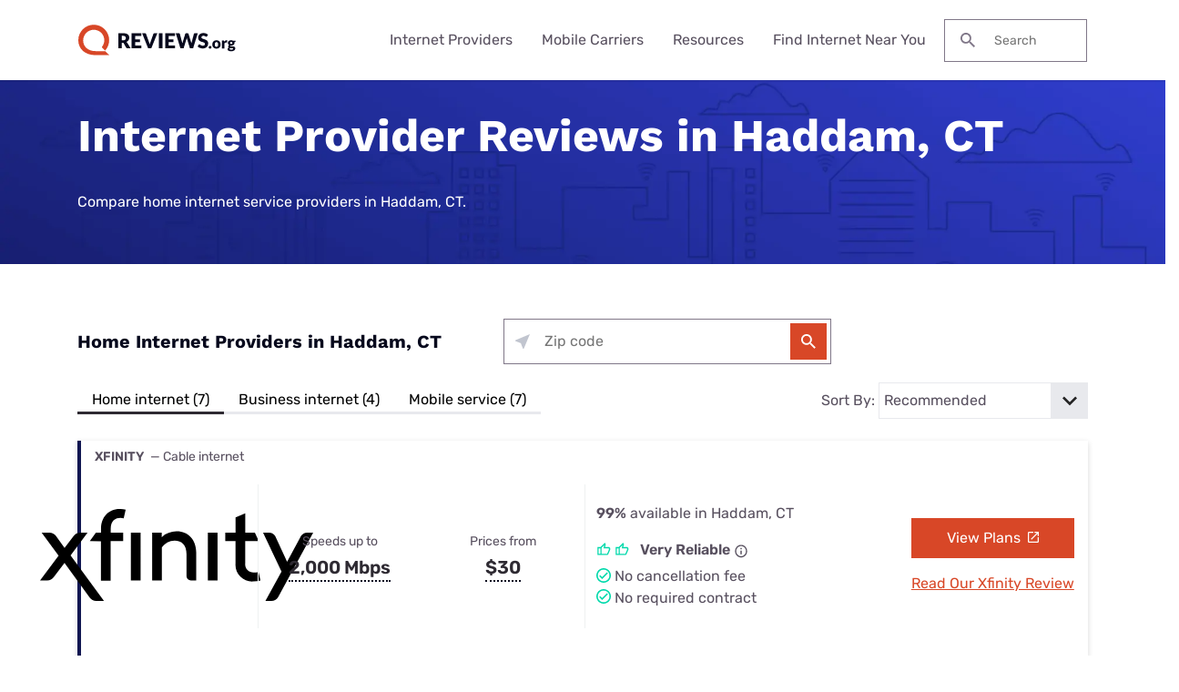

--- FILE ---
content_type: image/svg+xml
request_url: https://cloud.clearlink.services/logos/frontier.svg
body_size: 3780
content:
<?xml version="1.0" encoding="UTF-8"?>
<svg xmlns="http://www.w3.org/2000/svg" xmlns:xlink="http://www.w3.org/1999/xlink" width="320px" height="130px" viewBox="0 0 320 130" version="1.1">
<g id="surface1">
<path style=" stroke:none;fill-rule:nonzero;fill:rgb(100%,0%,21.568628%);fill-opacity:1;" d="M 167.546875 69.058594 L 171.414062 69.058594 L 171.414062 40.664062 L 167.546875 40.664062 Z M 221.339844 65.003906 L 222.886719 65.003906 L 222.886719 69.058594 L 220.929688 69.058594 C 219.851562 69.058594 218.851562 68.433594 218.3125 67.417969 L 212.722656 56.886719 L 203.707031 56.886719 L 203.707031 69.0625 L 199.839844 69.0625 L 199.839844 40.664062 L 199.855469 40.664062 L 199.839844 40.652344 L 215.570312 40.652344 C 219.453125 40.652344 222.816406 43.804688 223.167969 48.007812 C 223.535156 52.371094 220.722656 56.089844 216.96875 56.765625 Z M 215.734375 52.828125 C 217.796875 52.828125 219.46875 51.007812 219.46875 48.769531 C 219.46875 46.53125 217.796875 44.710938 215.734375 44.710938 L 203.707031 44.710938 L 203.707031 52.832031 L 215.734375 52.832031 Z M 196.292969 44.707031 L 196.292969 40.65625 L 175.40625 40.65625 L 175.40625 69.058594 L 196.292969 69.058594 L 196.292969 65.003906 L 179.269531 65.003906 L 179.269531 56.882812 L 195.257812 56.882812 L 195.257812 52.824219 L 179.269531 52.824219 L 179.269531 44.707031 Z M 108.550781 54.855469 C 108.550781 63.027344 102.402344 69.652344 94.816406 69.652344 C 87.234375 69.652344 81.085938 63.027344 81.085938 54.855469 C 81.085938 46.683594 87.234375 40.058594 94.816406 40.058594 C 102.402344 40.058594 108.550781 46.683594 108.550781 54.855469 Z M 104.753906 54.855469 C 104.753906 48.925781 100.308594 44.121094 94.816406 44.121094 C 89.328125 44.121094 84.882812 48.925781 84.882812 54.855469 C 84.882812 60.785156 89.328125 65.589844 94.816406 65.589844 C 100.308594 65.589844 104.753906 60.785156 104.753906 54.855469 Z M 51.097656 44.707031 L 51.097656 40.65625 L 29.878906 40.65625 L 29.878906 69.058594 L 33.742188 69.058594 L 33.742188 56.882812 L 49.058594 56.882812 L 49.058594 52.824219 L 33.742188 52.824219 L 33.742188 44.707031 L 51.101562 44.707031 Z M 76.589844 65.003906 L 78.757812 65.003906 L 78.757812 69.058594 L 76.179688 69.058594 C 75.101562 69.058594 74.101562 68.433594 73.5625 67.417969 L 67.972656 56.886719 L 58.957031 56.886719 L 58.957031 69.0625 L 55.09375 69.0625 L 55.09375 40.664062 L 55.105469 40.664062 L 55.09375 40.652344 L 70.824219 40.652344 C 74.707031 40.652344 78.066406 43.804688 78.421875 48.007812 C 78.785156 52.371094 75.976562 56.089844 72.21875 56.765625 L 76.59375 65.003906 Z M 70.988281 52.828125 C 73.050781 52.828125 74.71875 51.007812 74.71875 48.769531 C 74.71875 46.53125 73.046875 44.710938 70.988281 44.710938 L 58.957031 44.710938 L 58.957031 52.832031 L 70.988281 52.832031 Z M 133.085938 40.664062 L 133.085938 63.441406 L 121.722656 41.789062 C 121.355469 41.09375 120.671875 40.664062 119.933594 40.664062 L 112.109375 40.664062 L 112.109375 69.0625 L 115.972656 69.0625 L 115.972656 44.722656 L 118.972656 44.722656 L 131.019531 67.417969 C 131.5625 68.433594 132.558594 69.058594 133.640625 69.058594 L 136.949219 69.058594 L 136.949219 40.664062 Z M 164.085938 40.65625 L 140.40625 40.65625 L 140.40625 44.707031 L 150.316406 44.707031 L 150.316406 69.058594 L 154.179688 69.058594 L 154.179688 44.707031 L 164.085938 44.707031 Z M 231.117188 65 C 230.917969 65 230.726562 64.914062 230.585938 64.761719 C 230.445312 64.609375 230.367188 64.402344 230.367188 64.1875 L 230.367188 57.691406 C 230.367188 57.476562 230.445312 57.269531 230.585938 57.117188 C 230.726562 56.964844 230.917969 56.875 231.117188 56.875 L 244.578125 56.875 C 244.777344 56.875 244.964844 56.964844 245.105469 57.117188 C 245.246094 57.269531 245.324219 57.476562 245.324219 57.691406 L 245.324219 64.1875 C 245.324219 64.402344 245.246094 64.609375 245.105469 64.761719 C 244.964844 64.914062 244.777344 65 244.578125 65 Z M 231.113281 52.8125 L 255.765625 52.8125 C 255.964844 52.8125 256.152344 52.730469 256.292969 52.574219 C 256.433594 52.421875 256.511719 52.21875 256.511719 52 L 256.511719 45.503906 C 256.511719 45.285156 256.433594 45.082031 256.292969 44.925781 C 256.152344 44.773438 255.964844 44.6875 255.765625 44.6875 L 231.113281 44.6875 C 230.914062 44.6875 230.726562 44.773438 230.585938 44.925781 C 230.441406 45.082031 230.367188 45.285156 230.367188 45.503906 L 230.367188 52 C 230.367188 52.214844 230.441406 52.421875 230.585938 52.574219 C 230.726562 52.726562 230.914062 52.8125 231.113281 52.8125 Z M 260.246094 32.503906 L 231.113281 32.503906 C 230.914062 32.503906 230.726562 32.585938 230.585938 32.742188 C 230.441406 32.894531 230.367188 33.101562 230.367188 33.316406 L 230.367188 39.8125 C 230.367188 40.027344 230.441406 40.234375 230.585938 40.386719 C 230.722656 40.542969 230.914062 40.625 231.113281 40.625 L 260.246094 40.625 C 272.613281 40.625 282.652344 51.546875 282.652344 64.996094 C 282.652344 78.445312 272.613281 89.371094 260.246094 89.371094 C 249.464844 89.371094 240.453125 81.074219 238.316406 70.039062 C 238.210938 69.46875 237.746094 69.058594 237.214844 69.058594 L 231.457031 69.058594 C 231.238281 69.058594 231.03125 69.164062 230.890625 69.34375 C 230.746094 69.523438 230.683594 69.761719 230.71875 69.996094 C 232.929688 85.5625 245.316406 97.496094 260.242188 97.496094 C 276.734375 97.496094 290.117188 82.933594 290.117188 65 C 290.117188 47.066406 276.730469 32.503906 260.242188 32.503906 Z M 283.1875 39.375 C 283.1875 38.59375 283.710938 38.019531 284.453125 38.019531 C 285.191406 38.019531 285.726562 38.582031 285.726562 39.375 C 285.726562 40.171875 285.199219 40.738281 284.453125 40.738281 C 283.707031 40.738281 283.1875 40.175781 283.1875 39.375 Z M 285.535156 39.375 C 285.535156 38.707031 285.085938 38.214844 284.453125 38.214844 C 283.824219 38.214844 283.375 38.707031 283.375 39.375 C 283.375 40.046875 283.824219 40.550781 284.453125 40.550781 C 285.085938 40.550781 285.535156 40.0625 285.535156 39.375 Z M 283.9375 40.195312 L 283.9375 38.53125 L 284.605469 38.53125 C 284.890625 38.53125 285.101562 38.75 285.101562 39.042969 C 285.101562 39.335938 284.890625 39.523438 284.605469 39.523438 L 284.597656 39.523438 L 285.089844 40.195312 L 284.839844 40.195312 L 284.371094 39.53125 L 284.132812 39.53125 L 284.132812 40.195312 Z M 284.136719 39.347656 L 284.582031 39.347656 C 284.769531 39.347656 284.90625 39.226562 284.90625 39.035156 C 284.90625 38.847656 284.761719 38.71875 284.582031 38.71875 L 284.136719 38.71875 Z M 35.894531 77.1875 L 40.164062 89.800781 L 38.421875 89.800781 L 37.265625 86.121094 L 32.699219 86.121094 L 31.515625 89.800781 L 29.875 89.800781 L 34.117188 77.1875 Z M 36.847656 84.765625 L 35.738281 81.238281 C 35.535156 80.628906 35.363281 79.96875 35.238281 79.441406 C 35.160156 79.152344 35.097656 78.847656 35.039062 78.558594 L 34.992188 78.558594 L 34.773438 79.457031 C 34.628906 79.984375 34.460938 80.644531 34.273438 81.238281 L 33.132812 84.765625 Z M 46.605469 77.1875 L 49.144531 85.59375 C 49.285156 86.054688 49.457031 86.730469 49.59375 87.289062 L 49.828125 88.289062 L 49.859375 88.289062 L 50.09375 87.273438 C 50.234375 86.710938 50.390625 86.050781 50.53125 85.59375 L 53.042969 77.183594 L 54.695312 77.183594 L 50.640625 89.796875 L 48.894531 89.796875 L 44.886719 77.183594 L 46.605469 77.183594 Z M 58.5 80.476562 C 59.746094 80.476562 60.699219 81 61.367188 81.882812 C 62.054688 82.78125 62.398438 84.070312 62.398438 85.628906 L 55.972656 85.628906 C 56.097656 87.410156 56.972656 88.765625 58.59375 88.765625 C 59.761719 88.765625 60.539062 88.171875 60.804688 87.207031 L 62.222656 87.207031 C 61.851562 88.902344 60.507812 90.054688 58.574219 90.054688 C 56.003906 90.054688 54.488281 87.917969 54.488281 85.257812 C 54.488281 82.59375 56.078125 80.472656 58.496094 80.472656 Z M 60.855469 84.496094 C 60.777344 82.730469 59.949219 81.699219 58.5 81.699219 C 57.050781 81.699219 56.175781 82.886719 56.003906 84.496094 Z M 65.421875 82.339844 C 65.933594 81.273438 66.777344 80.578125 67.898438 80.578125 C 68.132812 80.578125 68.257812 80.609375 68.429688 80.679688 L 68.429688 82.171875 L 68.382812 82.171875 C 68.179688 82.101562 68.039062 82.085938 67.789062 82.085938 C 66.496094 82.085938 65.386719 83.152344 65.386719 84.847656 L 65.386719 89.800781 L 63.9375 89.800781 L 63.9375 80.695312 L 65.371094 80.695312 L 65.371094 82.339844 Z M 71.328125 77.1875 L 71.328125 79.019531 L 69.816406 79.019531 L 69.816406 77.1875 Z M 71.296875 80.695312 L 71.296875 89.800781 L 69.847656 89.800781 L 69.847656 80.695312 Z M 76.722656 83.273438 C 76.894531 83.019531 77.144531 82.730469 77.347656 82.476562 C 77.457031 82.320312 77.582031 82.1875 77.71875 82.035156 L 77.71875 81.984375 L 77.144531 82.019531 C 76.816406 82.035156 76.441406 82.035156 76.144531 82.035156 L 73.261719 82.035156 L 73.261719 80.695312 L 79.542969 80.695312 L 79.542969 81.679688 L 75.738281 87.089844 C 75.550781 87.34375 75.296875 87.660156 75.066406 87.9375 C 74.941406 88.085938 74.820312 88.261719 74.679688 88.410156 L 74.679688 88.460938 C 74.878906 88.460938 75.082031 88.460938 75.285156 88.445312 C 75.644531 88.429688 76.035156 88.410156 76.347656 88.410156 L 79.730469 88.410156 L 79.730469 89.800781 L 72.980469 89.800781 L 72.980469 88.578125 L 76.722656 83.269531 Z M 84.609375 80.476562 C 87.136719 80.476562 88.679688 82.613281 88.679688 85.257812 C 88.679688 87.90625 87.136719 90.058594 84.609375 90.058594 C 82.085938 90.058594 80.511719 87.921875 80.511719 85.257812 C 80.511719 82.597656 82.085938 80.476562 84.609375 80.476562 Z M 84.59375 81.730469 C 82.878906 81.730469 81.992188 83.289062 81.992188 85.257812 C 81.992188 87.222656 82.878906 88.765625 84.59375 88.765625 C 86.308594 88.765625 87.199219 87.222656 87.199219 85.257812 C 87.199219 83.289062 86.308594 81.730469 84.59375 81.730469 Z M 91.703125 81.984375 C 92.3125 81.050781 93.125 80.476562 94.355469 80.476562 C 96.117188 80.476562 97.175781 81.527344 97.175781 83.441406 L 97.175781 89.800781 L 95.742188 89.800781 L 95.742188 83.628906 C 95.742188 82.460938 95.042969 81.796875 93.902344 81.796875 C 92.59375 81.796875 91.671875 82.796875 91.671875 84.253906 L 91.671875 89.796875 L 90.222656 89.796875 L 90.222656 80.695312 L 91.65625 80.695312 L 91.65625 81.980469 L 91.703125 81.980469 Z M 108.539062 76.914062 C 109.910156 76.914062 110.972656 77.339844 111.765625 78.035156 C 112.59375 78.761719 113.074219 79.78125 113.25 81 L 111.660156 81 C 111.394531 79.441406 110.304688 78.425781 108.511719 78.425781 C 106.0625 78.425781 104.660156 80.578125 104.660156 83.492188 C 104.660156 86.410156 106.1875 88.546875 108.523438 88.546875 C 110.613281 88.546875 111.660156 87.003906 111.785156 85.207031 L 113.371094 85.207031 C 113.371094 86.445312 112.8125 87.867188 111.984375 88.714844 C 111.160156 89.613281 110.007812 90.054688 108.492188 90.054688 C 105.1875 90.054688 103.039062 87.292969 103.039062 83.492188 C 103.039062 79.695312 105.09375 76.914062 108.542969 76.914062 Z M 118.703125 80.476562 C 121.230469 80.476562 122.773438 82.613281 122.773438 85.257812 C 122.773438 87.90625 121.230469 90.058594 118.703125 90.058594 C 116.179688 90.058594 114.605469 87.921875 114.605469 85.257812 C 114.605469 82.597656 116.179688 80.476562 118.703125 80.476562 Z M 118.6875 81.730469 C 116.972656 81.730469 116.085938 83.289062 116.085938 85.257812 C 116.085938 87.222656 116.976562 88.765625 118.6875 88.765625 C 120.402344 88.765625 121.292969 87.222656 121.292969 85.257812 C 121.292969 83.289062 120.402344 81.730469 118.6875 81.730469 Z M 125.75 80.695312 L 125.75 82.054688 L 125.796875 82.054688 C 126.3125 81.054688 127.203125 80.476562 128.277344 80.476562 C 129.289062 80.476562 130.085938 81.035156 130.445312 82.171875 L 130.476562 82.171875 C 131.082031 81.019531 132.050781 80.476562 133.0625 80.476562 C 134.605469 80.476562 135.652344 81.527344 135.652344 83.441406 L 135.652344 89.800781 L 134.203125 89.800781 L 134.203125 83.578125 C 134.203125 82.441406 133.546875 81.796875 132.691406 81.796875 C 131.628906 81.796875 130.710938 82.796875 130.710938 84.1875 L 130.710938 89.800781 L 129.277344 89.800781 L 129.277344 83.578125 C 129.277344 82.441406 128.71875 81.796875 127.84375 81.796875 C 126.847656 81.796875 125.769531 82.796875 125.769531 84.1875 L 125.769531 89.800781 L 124.320312 89.800781 L 124.320312 80.695312 L 125.753906 80.695312 Z M 139.03125 80.695312 L 139.03125 82.121094 L 139.078125 82.121094 C 139.703125 81.085938 140.542969 80.476562 141.746094 80.476562 C 143.867188 80.476562 145.34375 82.289062 145.34375 85.273438 C 145.34375 88.261719 143.957031 90.074219 141.695312 90.074219 C 140.558594 90.074219 139.640625 89.5625 139.0625 88.597656 L 139.015625 88.597656 C 139.03125 88.921875 139.046875 89.429688 139.046875 90.125 L 139.046875 92.890625 L 137.597656 92.890625 L 137.597656 80.699219 L 139.03125 80.699219 Z M 141.558594 81.816406 C 139.78125 81.816406 138.96875 83.359375 138.96875 85.308594 C 138.96875 87.261719 139.683594 88.769531 141.539062 88.769531 C 143.082031 88.769531 143.863281 87.292969 143.863281 85.308594 C 143.863281 83.324219 143.113281 81.816406 141.554688 81.816406 Z M 150.148438 84.527344 C 151.394531 84.390625 152.171875 84.136719 152.171875 83.222656 C 152.171875 82.222656 151.550781 81.628906 150.378906 81.628906 C 149.054688 81.628906 148.414062 82.308594 148.367188 83.390625 L 146.964844 83.390625 C 147.011719 81.847656 148.117188 80.476562 150.363281 80.476562 C 151.15625 80.476562 151.84375 80.628906 152.386719 80.964844 C 153.089844 81.425781 153.511719 82.222656 153.511719 83.441406 L 153.511719 87.699219 C 153.511719 88.425781 153.667969 88.835938 154.402344 88.648438 L 154.464844 88.648438 L 154.464844 89.75 C 154.261719 89.820312 154.042969 89.886719 153.683594 89.886719 C 152.792969 89.886719 152.375 89.425781 152.203125 88.460938 L 152.1875 88.460938 C 151.65625 89.257812 150.785156 89.988281 149.382812 89.988281 C 147.792969 89.988281 146.542969 89.140625 146.542969 87.394531 C 146.542969 85.273438 147.976562 84.800781 150.144531 84.527344 Z M 152.191406 84.953125 C 151.769531 85.242188 151.035156 85.460938 150.347656 85.59375 C 148.976562 85.867188 148.074219 86.105469 148.074219 87.378906 C 148.074219 88.546875 148.898438 88.835938 149.742188 88.835938 C 151.40625 88.835938 152.1875 87.476562 152.1875 86.445312 L 152.1875 84.953125 Z M 157.132812 81.984375 C 157.738281 81.050781 158.550781 80.476562 159.78125 80.476562 C 161.542969 80.476562 162.601562 81.527344 162.601562 83.441406 L 162.601562 89.800781 L 161.171875 89.800781 L 161.171875 83.628906 C 161.171875 82.460938 160.46875 81.796875 159.328125 81.796875 C 158.019531 81.796875 157.097656 82.796875 157.097656 84.253906 L 157.097656 89.796875 L 155.648438 89.796875 L 155.648438 80.695312 L 157.082031 80.695312 L 157.082031 81.980469 L 157.128906 81.980469 Z M 164.191406 91.429688 L 164.257812 91.429688 C 164.425781 91.546875 164.769531 91.597656 165.128906 91.597656 C 165.707031 91.597656 166.078125 91.359375 166.375 90.496094 C 166.375 90.480469 166.71875 89.425781 166.675781 89.34375 L 163.476562 80.695312 L 165.054688 80.695312 L 166.785156 85.746094 C 166.953125 86.273438 167.128906 86.867188 167.265625 87.359375 C 167.34375 87.648438 167.40625 87.933594 167.484375 88.207031 L 167.515625 88.207031 L 167.75 87.359375 C 167.890625 86.867188 168.0625 86.273438 168.234375 85.746094 L 169.902344 80.695312 L 171.414062 80.695312 L 167.859375 90.628906 C 167.140625 92.546875 166.53125 92.972656 165.425781 92.972656 C 164.941406 92.972656 164.429688 92.902344 164.195312 92.785156 L 164.195312 91.429688 Z M 164.191406 91.429688 "/>
</g>
</svg>


--- FILE ---
content_type: image/svg+xml
request_url: https://cdn.cookielaw.org/logos/static/poweredBy_ot_logo.svg
body_size: 997
content:
<svg width="136" height="16" xmlns="http://www.w3.org/2000/svg"><g fill="none"><path d="M79.039 7.346c0 1.784-.449 3.186-1.346 4.206-.897 1.021-2.152 1.532-3.767 1.532-1.641 0-2.905-.505-3.791-1.513-.887-1.008-1.335-2.422-1.346-4.24 0-1.815.449-3.221 1.346-4.22.897-1 2.165-1.498 3.805-1.496 1.6 0 2.85.507 3.748 1.523.899 1.015 1.35 2.418 1.351 4.208zm-8.88 0c0 1.51.32 2.654.963 3.434.642.78 1.577 1.17 2.804 1.168 1.234 0 2.166-.388 2.796-1.165.63-.777.945-1.923.947-3.437 0-1.498-.314-2.634-.942-3.41-.627-.774-1.557-1.163-2.787-1.164-1.235 0-2.173.39-2.815 1.17-.642.78-.964 1.915-.964 3.404h-.002zm16.891 5.587V7.535c0-.68-.155-1.188-.466-1.523-.31-.336-.795-.504-1.455-.504-.874 0-1.514.236-1.922.708-.407.472-.61 1.251-.61 2.339v4.378h-1.265V4.575h1.028l.204 1.143h.062a2.583 2.583 0 011.076-.955 3.541 3.541 0 011.564-.339c1.006 0 1.763.242 2.271.727.508.484.762 1.26.762 2.327v5.455H87.05zm7.392.151c-1.234 0-2.208-.376-2.922-1.128-.714-.752-1.073-1.796-1.077-3.132 0-1.346.332-2.415.996-3.208a3.302 3.302 0 012.672-1.19 3.151 3.151 0 012.484 1.034c.61.689.915 1.597.915 2.723v.808h-5.75c.024.98.272 1.725.742 2.233a2.57 2.57 0 001.986.762 6.727 6.727 0 002.667-.566v1.128c-.409.18-.834.319-1.27.414-.476.09-.96.13-1.443.122zm-.344-7.597c-.609-.03-1.2.21-1.615.656a3.022 3.022 0 00-.705 1.814h4.378c0-.798-.18-1.409-.538-1.832a1.884 1.884 0 00-1.52-.638zm9.192 7.446h-1.294V2.94h-3.53V1.79h8.341v1.152h-3.517zm8.824-8.506c.335-.004.67.027.998.091l-.175 1.173c-.3-.07-.607-.108-.915-.113a2.228 2.228 0 00-1.733.824c-.488.57-.745 1.3-.72 2.05v4.48h-1.266V4.576h1.044l.146 1.547h.062c.27-.5.654-.93 1.119-1.257a2.521 2.521 0 011.44-.438zm3.748.148v5.422c0 .682.155 1.19.466 1.523.31.334.795.501 1.456.503.873 0 1.512-.238 1.916-.716.403-.477.605-1.256.605-2.338V4.575h1.265v8.342h-1.044l-.183-1.12h-.068c-.26.412-.633.74-1.076.945a3.627 3.627 0 01-1.574.328c-1.016 0-1.776-.241-2.282-.724-.506-.482-.759-1.255-.759-2.317V4.575h1.278zm13.781 6.079a2.09 2.09 0 01-.87 1.797c-.579.422-1.392.633-2.437.633-1.107 0-1.971-.18-2.592-.539v-1.16c.412.207.845.368 1.292.48.434.113.88.172 1.33.174.526.03 1.051-.08 1.522-.317a1.076 1.076 0 00.11-1.798 6.663 6.663 0 00-1.649-.807 8.931 8.931 0 01-1.658-.775 2.258 2.258 0 01-.737-.73 1.923 1.923 0 01-.24-.981 1.884 1.884 0 01.832-1.615c.554-.393 1.314-.59 2.28-.59a6.668 6.668 0 012.636.539l-.449 1.028a6.052 6.052 0 00-2.28-.52 2.624 2.624 0 00-1.345.27.872.872 0 00-.457.777.947.947 0 00.172.57c.15.188.338.341.552.45.474.237.963.443 1.464.616.99.36 1.659.718 2.007 1.077.36.383.546.896.517 1.42zm4.755 1.386c.217 0 .434-.016.648-.049.167-.024.332-.058.495-.102v.968a2.312 2.312 0 01-.605.165c-.238.04-.48.062-.721.064-1.615 0-2.422-.851-2.422-2.554v-4.97h-1.198v-.61l1.198-.539.538-1.784h.732v1.946h2.422v.982h-2.422v4.922c-.028.416.1.829.358 1.157.25.273.607.42.977.403z" fill="#6FBE4A"/><text transform="translate(.79 .615)" fill="#696969" font-family="ArialMT, Arial" font-size="12.109"><tspan x=".034" y="11">Powered by</tspan></text></g></svg>

--- FILE ---
content_type: image/svg+xml
request_url: https://cloud.clearlink.services/logos/xfinity.svg
body_size: 896
content:
<?xml version="1.0" encoding="UTF-8"?>
<svg width="320px" height="130px" viewBox="0 0 320 130" version="1.1" xmlns="http://www.w3.org/2000/svg" xmlns:xlink="http://www.w3.org/1999/xlink">
    <title>xfinity</title>
    <g id="xfinity" stroke="none" stroke-width="1" fill="none" fill-rule="evenodd">
        <path d="M43.5217392,66.0171719 L62.173913,41.043017 L54.4782608,41.043017 C51.4499677,40.869931 48.5500771,42.2830005 46.8260869,44.771797 L36.9130435,57.8658851 L27.3913043,44.5550076 C25.5922275,42.1067438 22.6404634,40.7747267 19.6086956,41.043017 L11.7391304,41.043017 L30.3478261,66.2339613 L10,93.4627274 L17.4347826,93.4627274 C20.4630758,93.6358134 23.3629664,92.2227438 25.0869565,89.7339473 L36.8695652,74.1684585 L64.4782609,112.236701 C66.202251,114.725498 69.1021415,116.138567 72.1304348,115.965481 L80.2173913,115.965481 L43.5217392,66.0171719 Z M194.304348,93.4627274 L204.956522,93.4627274 L204.956522,41.043017 L194.304348,41.043017 L194.304348,93.4627274 Z M109.739131,93.4627274 L120.434782,93.4627274 L120.434782,41.043017 L109.739131,41.043017 L109.739131,93.4627274 Z M271.391305,112.019912 L310,41.043017 L304.217391,41.043017 C301.154331,40.6831847 298.162838,42.140891 296.565217,44.771797 L281.347826,72.9544371 L268.304348,44.771797 C266.736982,42.0392339 263.64042,40.5556179 260.521739,41.043017 L254.956522,41.043017 L275.217391,83.750556 L257.521739,115.965481 L263.304348,115.965481 C266.526058,116.252552 269.641313,114.732641 271.391305,112.019912 L271.391305,112.019912 Z M133.130435,41.043017 L133.130435,93.4627274 L143.782609,93.4627274 L143.782609,57.3455903 C146.869331,52.5981807 152.152387,49.7274561 157.826087,49.7145985 C165.695652,49.7145985 170.869565,54.6574 170.869565,64.5863609 L170.869565,88.3031363 C170.79607,89.6469118 171.290129,90.959991 172.231904,91.9238732 C173.173678,92.8877555 174.477128,93.414381 175.826087,93.3760115 L181.521739,93.3760115 L181.521739,62.7219708 C181.521739,49.1075878 172.826087,39.6122061 160.217391,39.6122061 C154.089601,39.5010259 148.155327,41.753225 143.652174,45.8991027 L143.652174,41.043017 L133.130435,41.043017 Z M224.695652,74.9922587 C224.286563,80.3045114 226.225286,85.529853 230.003134,89.2972431 C233.780982,93.0646333 239.020828,94.9979898 244.347826,94.5900329 C246.978942,94.6219778 249.600686,94.2714322 252.130435,93.5494432 L249.956522,84.2708509 C248.358167,84.6266424 246.724616,84.8011814 245.086956,84.7911458 C242.386309,85.0166771 239.726589,84.022507 237.839964,82.0823103 C235.953339,80.1421137 235.038699,77.4604288 235.347826,74.7754692 L235.347826,50.3216092 L250.26087,50.3216092 L245.956522,41.043017 L235.391305,41.043017 L235.391305,19.6675685 L224.739131,24.3068647 L224.739131,41.043017 L213.434782,41.043017 L213.434782,50.3216092 L224.695652,50.3216092 L224.695652,74.9922587 Z M76.8695652,50.5383988 L76.8695652,93.6795169 L87.5217391,93.6795169 L87.5217391,50.3216092 L101.304348,50.3216092 L101.304348,41.043017 L87.6086957,41.043017 L87.6086957,36.7072262 C87.6086957,27.7321394 93,24.7404437 98.2608696,24.7404437 C99.4825628,24.7404187 100.697907,24.9156447 101.869565,25.2607387 L104.043478,15.8520727 C101.907979,15.1843147 99.6694014,14.9052671 97.4347826,15.0282724 C84.3913043,15.0282724 76.9565218,24.8271596 76.9565218,36.7072262 L76.9565218,41.043017 L71.3478261,41.043017 L64.6521739,50.3216092 L76.8695652,50.5383988 Z" id="Shape" fill="#000000" fill-rule="nonzero"></path>
    </g>
</svg>